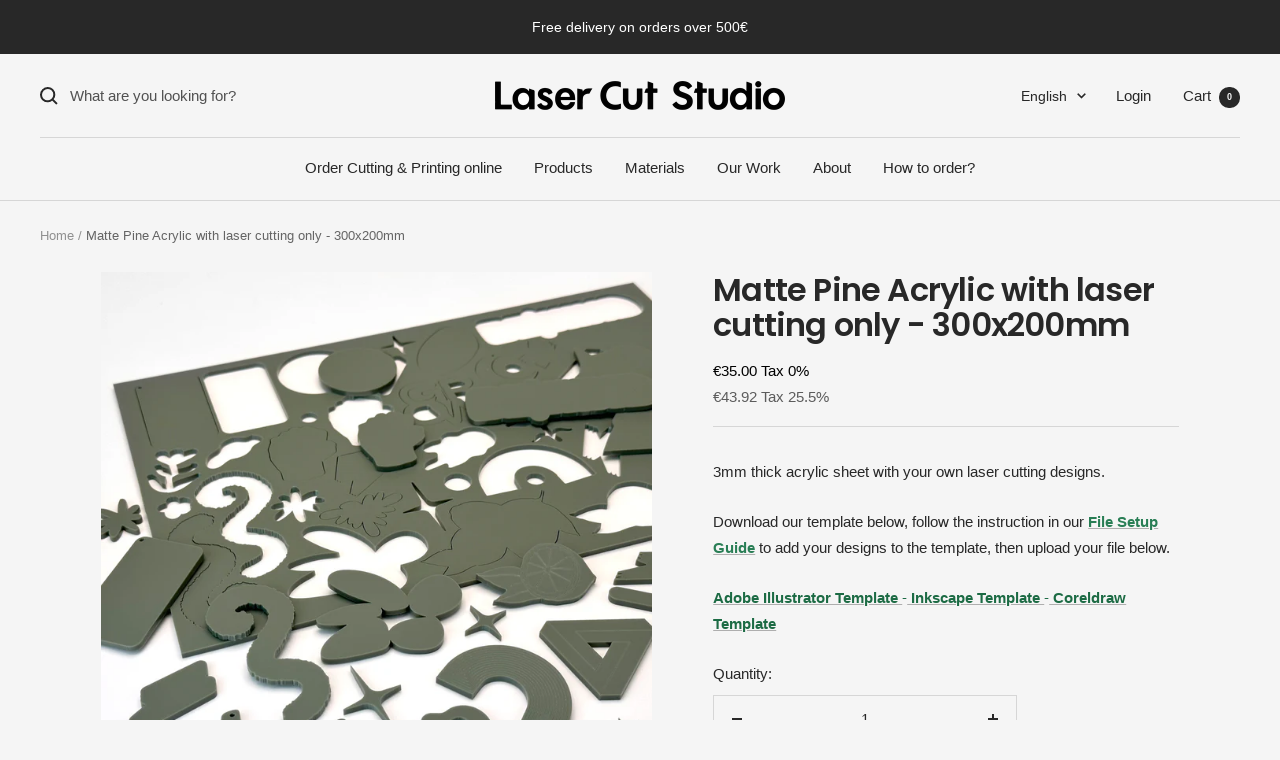

--- FILE ---
content_type: text/javascript; charset=utf-8
request_url: https://lasercutstudio.com/products/matte-pine-acrylic-with-laser-cutting-only-300x200mm.js
body_size: 780
content:
{"id":7566868349118,"title":"Matte Pine Acrylic with laser cutting only - 300x200mm","handle":"matte-pine-acrylic-with-laser-cutting-only-300x200mm","description":"\u003cdiv class=\"product-form__description rte\"\u003e\n\u003cdiv class=\"product-form__description rte\"\u003e\n\u003cdiv class=\"product-form__description rte\"\u003e\n\u003cp\u003e3mm thick acrylic sheet with your own laser cutting designs.\u003cbr\u003e\u003c\/p\u003e\n\u003cp\u003eDownload our template below, follow the instruction in our \u003ca href=\"https:\/\/cdn.shopify.com\/s\/files\/1\/0240\/0915\/files\/LaserCutStudio_setupguide_ENG_2023_shop.pdf?v=1681990425\" title=\"File Setup Guide English 2023\" data-mce-href=\"https:\/\/cdn.shopify.com\/s\/files\/1\/0240\/0915\/files\/LaserCutStudio_setupguide_ENG_2023_shop.pdf?v=1681990425\" target=\"_blank\" data-mce-fragment=\"1\"\u003e\u003cspan style=\"color: #297e55;\" data-mce-fragment=\"1\" data-mce-style=\"color: #297e55;\"\u003e\u003cstrong data-mce-fragment=\"1\"\u003eFile Setup Guide\u003c\/strong\u003e\u003c\/span\u003e\u003c\/a\u003e to add your designs to the template, then upload your file below.\u003c\/p\u003e\n\u003cp\u003e\u003cspan style=\"color: #1c6b44;\" data-mce-style=\"color: #1c6b44;\"\u003e\u003ca href=\"https:\/\/cdn.shopify.com\/s\/files\/1\/0240\/0915\/files\/Laser_Cutting_Template_300x200mm.ai?v=1679653772\" title=\"Laser_Cutting_Template_300x200mm\" target=\"_blank\"\u003e\u003cstrong\u003e\u003cspan style=\"color: #1c6b44;\"\u003eAdobe Illustrator Template\u003c\/span\u003e\u003c\/strong\u003e\u003c\/a\u003e\u003ca href=\"https:\/\/cdn.shopify.com\/s\/files\/1\/0240\/0915\/files\/Laser_Cutting_Template_300x200mm.ai?v=1679559717\" title=\"Laser_Cutting_Template_300x200mm\" target=\"_blank\"\u003e\u003cstrong\u003e \u003c\/strong\u003e\u003c\/a\u003e-\u003ca href=\"https:\/\/cdn.shopify.com\/s\/files\/1\/0240\/0915\/files\/Laser_Cutting_Template_300x200mm_inkscape.svg?v=1679905183\" title=\"Laser_Cutting_Template_300x200mm_inkscape\" target=\"_blank\"\u003e\u003cstrong\u003e Inkscape Template \u003c\/strong\u003e\u003c\/a\u003e-\u003ca href=\"https:\/\/cdn.shopify.com\/s\/files\/1\/0240\/0915\/files\/Laser_Cutting_Template_300x200mm.cdr?v=1679905158\" title=\"corel draw Laser_Cutting_Template_300x200mm\" target=\"_blank\"\u003e\u003cstrong\u003e Coreldraw Template\u003c\/strong\u003e\u003c\/a\u003e\u003c\/span\u003e\u003c\/p\u003e\n\u003c\/div\u003e\n\u003c\/div\u003e\n\u003c\/div\u003e","published_at":"2023-03-10T18:25:33+02:00","created_at":"2023-03-10T18:25:33+02:00","vendor":"laser cut studio","type":"laser cutting service","tags":["200x300mm","Acrylic","laser cutting only"],"price":4392,"price_min":4392,"price_max":4392,"available":true,"price_varies":false,"compare_at_price":null,"compare_at_price_min":0,"compare_at_price_max":0,"compare_at_price_varies":false,"variants":[{"id":42595108913342,"title":"Default Title","option1":"Default Title","option2":null,"option3":null,"sku":"LASER-matt-pine-300x200","requires_shipping":true,"taxable":true,"featured_image":null,"available":true,"name":"Matte Pine Acrylic with laser cutting only - 300x200mm","public_title":null,"options":["Default Title"],"price":4392,"weight":500,"compare_at_price":null,"inventory_quantity":-2,"inventory_management":null,"inventory_policy":"deny","barcode":"","requires_selling_plan":false,"selling_plan_allocations":[]}],"images":["\/\/cdn.shopify.com\/s\/files\/1\/0240\/0915\/products\/mattpineacrylic.jpg?v=1678465582","\/\/cdn.shopify.com\/s\/files\/1\/0240\/0915\/products\/squaremattpineacrylic.jpg?v=1678465582","\/\/cdn.shopify.com\/s\/files\/1\/0240\/0915\/products\/mattpineacrylic_59a85c67-e397-423e-9863-dd75c0284e61.jpg?v=1678465595"],"featured_image":"\/\/cdn.shopify.com\/s\/files\/1\/0240\/0915\/products\/mattpineacrylic.jpg?v=1678465582","options":[{"name":"Title","position":1,"values":["Default Title"]}],"url":"\/products\/matte-pine-acrylic-with-laser-cutting-only-300x200mm","media":[{"alt":null,"id":25645237960894,"position":1,"preview_image":{"aspect_ratio":1.0,"height":3024,"width":3024,"src":"https:\/\/cdn.shopify.com\/s\/files\/1\/0240\/0915\/products\/mattpineacrylic.jpg?v=1678465582"},"aspect_ratio":1.0,"height":3024,"media_type":"image","src":"https:\/\/cdn.shopify.com\/s\/files\/1\/0240\/0915\/products\/mattpineacrylic.jpg?v=1678465582","width":3024},{"alt":null,"id":25645237534910,"position":2,"preview_image":{"aspect_ratio":1.0,"height":1361,"width":1361,"src":"https:\/\/cdn.shopify.com\/s\/files\/1\/0240\/0915\/products\/squaremattpineacrylic.jpg?v=1678465582"},"aspect_ratio":1.0,"height":1361,"media_type":"image","src":"https:\/\/cdn.shopify.com\/s\/files\/1\/0240\/0915\/products\/squaremattpineacrylic.jpg?v=1678465582","width":1361},{"alt":null,"id":25645238485182,"position":3,"preview_image":{"aspect_ratio":1.0,"height":1300,"width":1300,"src":"https:\/\/cdn.shopify.com\/s\/files\/1\/0240\/0915\/products\/mattpineacrylic_59a85c67-e397-423e-9863-dd75c0284e61.jpg?v=1678465595"},"aspect_ratio":1.0,"height":1300,"media_type":"image","src":"https:\/\/cdn.shopify.com\/s\/files\/1\/0240\/0915\/products\/mattpineacrylic_59a85c67-e397-423e-9863-dd75c0284e61.jpg?v=1678465595","width":1300}],"requires_selling_plan":false,"selling_plan_groups":[]}

--- FILE ---
content_type: text/javascript
request_url: https://lasercutstudio.com/cdn/shop/t/5/assets/custom.js?v=167639537848865775061660911453
body_size: -664
content:
//# sourceMappingURL=/cdn/shop/t/5/assets/custom.js.map?v=167639537848865775061660911453


--- FILE ---
content_type: text/javascript; charset=utf-8
request_url: https://lasercutstudio.com/products/matte-pine-acrylic-with-laser-cutting-only-300x200mm.js
body_size: 1211
content:
{"id":7566868349118,"title":"Matte Pine Acrylic with laser cutting only - 300x200mm","handle":"matte-pine-acrylic-with-laser-cutting-only-300x200mm","description":"\u003cdiv class=\"product-form__description rte\"\u003e\n\u003cdiv class=\"product-form__description rte\"\u003e\n\u003cdiv class=\"product-form__description rte\"\u003e\n\u003cp\u003e3mm thick acrylic sheet with your own laser cutting designs.\u003cbr\u003e\u003c\/p\u003e\n\u003cp\u003eDownload our template below, follow the instruction in our \u003ca href=\"https:\/\/cdn.shopify.com\/s\/files\/1\/0240\/0915\/files\/LaserCutStudio_setupguide_ENG_2023_shop.pdf?v=1681990425\" title=\"File Setup Guide English 2023\" data-mce-href=\"https:\/\/cdn.shopify.com\/s\/files\/1\/0240\/0915\/files\/LaserCutStudio_setupguide_ENG_2023_shop.pdf?v=1681990425\" target=\"_blank\" data-mce-fragment=\"1\"\u003e\u003cspan style=\"color: #297e55;\" data-mce-fragment=\"1\" data-mce-style=\"color: #297e55;\"\u003e\u003cstrong data-mce-fragment=\"1\"\u003eFile Setup Guide\u003c\/strong\u003e\u003c\/span\u003e\u003c\/a\u003e to add your designs to the template, then upload your file below.\u003c\/p\u003e\n\u003cp\u003e\u003cspan style=\"color: #1c6b44;\" data-mce-style=\"color: #1c6b44;\"\u003e\u003ca href=\"https:\/\/cdn.shopify.com\/s\/files\/1\/0240\/0915\/files\/Laser_Cutting_Template_300x200mm.ai?v=1679653772\" title=\"Laser_Cutting_Template_300x200mm\" target=\"_blank\"\u003e\u003cstrong\u003e\u003cspan style=\"color: #1c6b44;\"\u003eAdobe Illustrator Template\u003c\/span\u003e\u003c\/strong\u003e\u003c\/a\u003e\u003ca href=\"https:\/\/cdn.shopify.com\/s\/files\/1\/0240\/0915\/files\/Laser_Cutting_Template_300x200mm.ai?v=1679559717\" title=\"Laser_Cutting_Template_300x200mm\" target=\"_blank\"\u003e\u003cstrong\u003e \u003c\/strong\u003e\u003c\/a\u003e-\u003ca href=\"https:\/\/cdn.shopify.com\/s\/files\/1\/0240\/0915\/files\/Laser_Cutting_Template_300x200mm_inkscape.svg?v=1679905183\" title=\"Laser_Cutting_Template_300x200mm_inkscape\" target=\"_blank\"\u003e\u003cstrong\u003e Inkscape Template \u003c\/strong\u003e\u003c\/a\u003e-\u003ca href=\"https:\/\/cdn.shopify.com\/s\/files\/1\/0240\/0915\/files\/Laser_Cutting_Template_300x200mm.cdr?v=1679905158\" title=\"corel draw Laser_Cutting_Template_300x200mm\" target=\"_blank\"\u003e\u003cstrong\u003e Coreldraw Template\u003c\/strong\u003e\u003c\/a\u003e\u003c\/span\u003e\u003c\/p\u003e\n\u003c\/div\u003e\n\u003c\/div\u003e\n\u003c\/div\u003e","published_at":"2023-03-10T18:25:33+02:00","created_at":"2023-03-10T18:25:33+02:00","vendor":"laser cut studio","type":"laser cutting service","tags":["200x300mm","Acrylic","laser cutting only"],"price":4392,"price_min":4392,"price_max":4392,"available":true,"price_varies":false,"compare_at_price":null,"compare_at_price_min":0,"compare_at_price_max":0,"compare_at_price_varies":false,"variants":[{"id":42595108913342,"title":"Default Title","option1":"Default Title","option2":null,"option3":null,"sku":"LASER-matt-pine-300x200","requires_shipping":true,"taxable":true,"featured_image":null,"available":true,"name":"Matte Pine Acrylic with laser cutting only - 300x200mm","public_title":null,"options":["Default Title"],"price":4392,"weight":500,"compare_at_price":null,"inventory_quantity":-2,"inventory_management":null,"inventory_policy":"deny","barcode":"","requires_selling_plan":false,"selling_plan_allocations":[]}],"images":["\/\/cdn.shopify.com\/s\/files\/1\/0240\/0915\/products\/mattpineacrylic.jpg?v=1678465582","\/\/cdn.shopify.com\/s\/files\/1\/0240\/0915\/products\/squaremattpineacrylic.jpg?v=1678465582","\/\/cdn.shopify.com\/s\/files\/1\/0240\/0915\/products\/mattpineacrylic_59a85c67-e397-423e-9863-dd75c0284e61.jpg?v=1678465595"],"featured_image":"\/\/cdn.shopify.com\/s\/files\/1\/0240\/0915\/products\/mattpineacrylic.jpg?v=1678465582","options":[{"name":"Title","position":1,"values":["Default Title"]}],"url":"\/products\/matte-pine-acrylic-with-laser-cutting-only-300x200mm","media":[{"alt":null,"id":25645237960894,"position":1,"preview_image":{"aspect_ratio":1.0,"height":3024,"width":3024,"src":"https:\/\/cdn.shopify.com\/s\/files\/1\/0240\/0915\/products\/mattpineacrylic.jpg?v=1678465582"},"aspect_ratio":1.0,"height":3024,"media_type":"image","src":"https:\/\/cdn.shopify.com\/s\/files\/1\/0240\/0915\/products\/mattpineacrylic.jpg?v=1678465582","width":3024},{"alt":null,"id":25645237534910,"position":2,"preview_image":{"aspect_ratio":1.0,"height":1361,"width":1361,"src":"https:\/\/cdn.shopify.com\/s\/files\/1\/0240\/0915\/products\/squaremattpineacrylic.jpg?v=1678465582"},"aspect_ratio":1.0,"height":1361,"media_type":"image","src":"https:\/\/cdn.shopify.com\/s\/files\/1\/0240\/0915\/products\/squaremattpineacrylic.jpg?v=1678465582","width":1361},{"alt":null,"id":25645238485182,"position":3,"preview_image":{"aspect_ratio":1.0,"height":1300,"width":1300,"src":"https:\/\/cdn.shopify.com\/s\/files\/1\/0240\/0915\/products\/mattpineacrylic_59a85c67-e397-423e-9863-dd75c0284e61.jpg?v=1678465595"},"aspect_ratio":1.0,"height":1300,"media_type":"image","src":"https:\/\/cdn.shopify.com\/s\/files\/1\/0240\/0915\/products\/mattpineacrylic_59a85c67-e397-423e-9863-dd75c0284e61.jpg?v=1678465595","width":1300}],"requires_selling_plan":false,"selling_plan_groups":[]}

--- FILE ---
content_type: text/javascript;charset=utf-8
request_url: https://assets.cloudlift.app/api/assets/upload.js?shop=laser-cut-studio.myshopify.com
body_size: 3967
content:
window.Cloudlift = window.Cloudlift || {};window.Cloudlift.upload = { config: {"app":"upload","shop":"laser-cut-studio.myshopify.com","url":"https://lasercutstudio.com","api":"https://api.cloudlift.app","assets":"https://cdn.jsdelivr.net/gh/cloudlift-app/cdn@0.14.29","mode":"prod","currencyFormats":{"moneyFormat":"&lt;span class=dualPrice&gt;&amp;euro;{{amount}}&lt;/span&gt;","moneyWithCurrencyFormat":"&lt;span class=dualPrice&gt;&amp;euro;{{amount}} EUR&lt;/span&gt;"},"resources":["https://cdn.jsdelivr.net/gh/cloudlift-app/cdn@0.14.29/static/app-upload.css","https://cdn.jsdelivr.net/gh/cloudlift-app/cdn@0.14.29/static/app-upload.js"],"locale":"en","i18n":{"upload.config.image.editor.color.exposure":"Exposure","upload.config.file.load.error":"Error during load","upload.config.file.size.notavailable":"Size not available","upload.config.error.required":"Please upload a file","upload.config.image.editor.crop.rotate.right":"Rotate right","upload.config.file.button.undo":"Undo","upload.config.error.fileCountMin":"Please upload at least {min} file(s)","upload.config.image.resolution.expected.min":"Minimum resolution is {minResolution}","upload.config.file.upload.error.revert":"Error during revert","upload.config.image.size.tobig":"Image is too big","upload.config.image.editor.resize.height":"Height","upload.config.error.inapp":"Upload error","upload.config.image.editor.crop.aspect.ratio":"Aspect ratio","upload.config.image.editor.button.cancel":"Cancel","upload.config.image.editor.status.error":"Error loading image…","upload.config.file.button.retry":"Retry","upload.config.error.fileCountMax":"Please upload at most {max} file(s)","upload.config.image.editor.util.markup.text":"Text","upload.config.image.ratio.expected":"Expected image ratio {ratio}","upload.config.file.button.remove":"Remove","upload.config.image.resolution.expected.max":"Maximum resolution is {maxResolution}","upload.config.error.inapp.facebook":"Please open the page outside of Facebook","upload.config.image.editor.util.markup.size":"Size","upload.config.image.size.expected.max":"Maximum size is {maxWidth} × {maxHeight}","upload.config.image.editor.util.markup.select":"Select","upload.config.file.uploading":"Uploading","upload.config.image.editor.resize.width":"Width","upload.config.image.editor.crop.flip.horizontal":"Flip horizontal","upload.config.file.link":"\uD83D\uDD17","upload.config.image.editor.status.loading":"Loading image…","upload.config.error.filePagesMin":"Please upload documents with at least {min} pages","upload.config.image.editor.status.processing":"Processing image…","upload.config.file.loading":"Loading","upload.config.file.upload.canceled":"Upload cancelled","upload.config.file.upload.cancel":"tap to cancel","upload.config.image.editor.crop.rotate.left":"Rotate left","upload.config.file.type.notallowed":"File type not allowed","upload.config.file.type.expected":"Expects {lastType}","upload.config.image.editor.util.markup":"Markup","upload.config.file.button.cancel":"Cancel","upload.config.image.editor.status.waiting":"Waiting for image…","upload.config.file.upload.retry":"tap to retry","upload.config.image.editor.resize.apply":"Apply","upload.config.image.editor.color.contrast":"Contrast","upload.config.file.size.tobig":"File is too large","upload.config.dragdrop":"Drag & Drop your files or <u>Browse</u>","upload.config.file.upload.undo":"tap to undo","upload.config.image.editor.color.saturation":"Saturation","upload.config.error.filePagesMax":"Please upload documents with at most {max} pages","upload.config.file.button.upload":"Upload","upload.config.file.size.waiting":"Waiting for size","upload.config.image.editor.util.color":"Colors","upload.config.error.inputs":"Please fill in all required input fields","upload.config.image.editor.util.markup.circle":"Circle","upload.config.image.type.notsupported":"Image type not supported","upload.config.image.editor.crop.flip.vertical":"Flip vertical","upload.config.image.size.expected.min":"Minimum size is {minWidth} × {minHeight}","upload.config.image.editor.button.reset":"Reset","upload.config.image.ratio.invalid":"Image ratio does not match","upload.config.error.ready":"Please wait for the upload to complete","upload.config.image.editor.crop.zoom":"Zoom","upload.config.file.upload.error.remove":"Error during remove","upload.config.image.editor.util.markup.remove":"Remove","upload.config.image.resolution.max":"Image resolution too high","upload.config.image.editor.util.crop":"Crop","upload.config.image.editor.color.brightness":"Brightness","upload.config.error.fileConvert":"File conversion failed","upload.config.image.editor.util.markup.draw":"Draw","upload.config.image.editor.util.resize":"Resize","upload.config.file.upload.error":"Error during upload","upload.config.image.editor.util.filter":"Filter","upload.config.file.upload.complete":"Upload complete","upload.config.error.inapp.instagram":"Please open the page outside of Instagram","upload.config.image.editor.util.markup.arrow":"Arrow","upload.config.file.size.max":"Maximum file size is {filesize}","upload.config.image.resolution.min":"Image resolution is too low","upload.config.image.editor.util.markup.square":"Square","upload.config.image.size.tosmall":"Image is too small","upload.config.file.button.abort":"Abort","upload.config.image.editor.button.confirm":"Upload"},"level":3,"version":"0.14.29","setup":true,"fields":[{"uuid":"cl380fd06b","required":true,"hidden":false,"field":"Upload","propertyTransform":true,"fieldProperty":"properties","fieldId":"_upload_id","fieldThumbnail":"_thumbnail","fieldThumbnailPreview":false,"className":"","label":"","text":"Drag & Drop your design file here or click <u>Browse</u>","selector":"","conditionMode":1,"conditions":[{"field":"product_vendor","operator":"contains","value":"laser cut studio","objects":null,"tags":null},{"field":"product_vendor","operator":"contains","value":"LASER CUT STUDIO","objects":null,"tags":null}],"styles":{"file-grid":"0","max-height":"600px","min-height":"50px","font-family":"-apple-system, BlinkMacSystemFont, 'Segoe UI', Roboto,\nHelvetica, Arial, sans-serif, 'Apple Color Emoji', 'Segoe UI Emoji',\n'Segoe UI Symbol'","input-order":"top","label-color":"#555555","file-counter":"0","input-margin":"10px","buttons-color":"#fff","file-multiple":"0","label-font-size":"16px","label-color-drop":"#000000","area-border-radius":"5px","file-border-radius":"5px","file-background-colo":"#555","label-font-size-drop":"16px","area-background-color":"#bab8b8","file-background-color":"#ffffff","buttons-background-color":"rgba(0,0,0,0.5)","upload-error-background-color":"#c44e47","upload-success-background-color":"#369763"},"theme":"default","css":"#cl380fd06b .cl-hide{display:none!important}#cl380fd06b .cl-upload--label{color:#555;font-size:16px;display:block}#cl380fd06b .cl-upload--input-field{margin-bottom:10px}#cl380fd06b .cl-upload--input{width:100%;box-sizing:border-box;padding:10px 18px;margin:0;border:1px solid #bab8b8;border-radius:5px}#cl380fd06b input[type=checkbox].cl-upload--input,#cl380fd06b input[type=radio].cl-upload--input{width:1.2em;cursor:pointer}#cl380fd06b input[type=radio].cl-upload--input{vertical-align:middle;margin-right:10px}#cl380fd06b input[type=color].cl-upload--input{width:40px;height:40px;cursor:pointer;padding:0;border:0}#cl380fd06b input[type=radio]+.cl-upload-color-rect{margin-right:10px;margin-bottom:10px}#cl380fd06b input[type=radio]:checked+.cl-upload-color-rect{border:2px solid #404040}#cl380fd06b .cl-upload-color-rect{width:30px;height:30px;display:inline-block;vertical-align:middle;border-radius:3px}#cl380fd06b .cl-upload--invalid{border-color:#b7423b}#cl380fd06b .cl-upload--errors{overflow:hidden;transition:max-height 2s ease-out;max-height:0}#cl380fd06b .cl-upload--errors.open{max-height:400px}#cl380fd06b .cl-upload--error{text-align:center;font-size:14px;cursor:pointer;position:relative;opacity:1;font-family:-apple-system,BlinkMacSystemFont,'Segoe UI',Roboto,Helvetica,Arial,sans-serif,'Apple Color Emoji','Segoe UI Emoji','Segoe UI Symbol';box-sizing:border-box;color:#fff;background-color:#c44e47;padding:.3rem .7rem;margin-bottom:.7rem;border:1px solid transparent;border-color:#b7423b;border-radius:5px}#cl380fd06b .cl-upload--error:after{content:'x';position:absolute;right:1rem;top:.25rem}#cl380fd06b .cl-upload--error.dismissed{opacity:0;transition:opacity .3s ease-out}#cl380fd06b .filepond--root{font-family:-apple-system,BlinkMacSystemFont,'Segoe UI',Roboto,Helvetica,Arial,sans-serif,'Apple Color Emoji','Segoe UI Emoji','Segoe UI Symbol'}#cl380fd06b .filepond--root .filepond--drop-label{min-height:50px}#cl380fd06b .filepond--file-action-button{cursor:pointer;min-height:auto!important;height:1.625em}#cl380fd06b .filepond--drop-label{color:#000}#cl380fd06b .filepond--drop-label label{cursor:pointer;width:auto!important;height:auto!important;position:relative!important;color:#000!important;font-size:16px!important}#cl380fd06b .filepond--drop-label u{cursor:pointer;text-decoration-color:#000}#cl380fd06b .filepond--label-action{text-decoration-color:#000}#cl380fd06b .filepond--panel-root{background-color:#bab8b8!important}#cl380fd06b .filepond--panel-root{border-radius:5px}#cl380fd06b .filepond--item-panel,#cl380fd06b .filepond--file-poster-wrapper,#cl380fd06b .filepond--image-preview-wrapper{border-radius:5px}#cl380fd06b .filepond--item-panel{background-color:#fff!important}#cl380fd06b .filepond--drip-blob{background-color:#999}#cl380fd06b .filepond--file-action-button{background-color:rgba(0,0,0,0.5)}#cl380fd06b .filepond--file-action-button{color:#fff}#cl380fd06b .filepond--file-action-button:hover,#cl380fd06b .filepond--file-action-button:focus{box-shadow:0 0 0 .125em #fff}#cl380fd06b .filepond--file{color:#000;font-size:16px}#cl380fd06b [data-filepond-item-state*='error'] .filepond--item-panel,#cl380fd06b [data-filepond-item-state*='invalid'] .filepond--item-panel{background-color:#c44e47!important}#cl380fd06b [data-filepond-item-state*='invalid'] .filepond--file{color:#fff}#cl380fd06b [data-filepond-item-state='processing-complete'] .filepond--item-panel{background-color:#369763!important}#cl380fd06b [data-filepond-item-state='processing-complete'] .filepond--file{color:#fff}#cl380fd06b .filepond--image-preview-overlay-idle{color:rgba(204,204,204,0.8)}#cl380fd06b .filepond--image-preview,#cl380fd06b .filepond--file-poster{background-color:#fff}#cl380fd06b .filepond--image-preview-overlay-success{color:#369763}#cl380fd06b .filepond--image-preview-overlay-failure{color:#c44e47}","fileMimeTypes":[],"fileMimeTypesValidate":false,"fileSizeMaxPlan":200,"fileSizeMax":200,"fileMultiple":false,"fileCountMin":0,"fileCountMax":10,"fileCounter":false,"fileQuantity":false,"fileFetch":true,"fileSubmitRemove":true,"fileSubmitClear":false,"fileName":false,"fileGrid":false,"imagePreview":true,"imageSizeValidate":false,"imageThumbnail":false,"imageThumbnailWidth":500,"imageThumbnailHeight":500,"convert":false,"convertInfo":false,"convertInfoPagesQuantity":false,"convertInfoLengthQuantity":false,"pdfMultiPage":false,"pdfTransparent":false,"serverTransform":false,"imageOriginal":false,"imageEditor":false,"imageEditorOpen":true,"imageEditorCropRestrict":false,"imageEditorCropRatios":[{"label":"Free","value":""},{"label":"Portrait","value":"3:2"},{"label":"Square","value":"1:1"},{"label":"Landscape","value":"4:3"}],"imageEditorUtils":["crop"],"imageEditorPintura":false,"inputFields":[],"variantConfigs":[],"variantConfig":false}],"extensions":""}};loadjs=function(){var a=function(){},c={},u={},f={};function o(e,n){if(e){var t=f[e];if(u[e]=n,t)for(;t.length;)t[0](e,n),t.splice(0,1)}}function l(e,n){e.call&&(e={success:e}),n.length?(e.error||a)(n):(e.success||a)(e)}function h(t,r,s,i){var c,o,e=document,n=s.async,u=(s.numRetries||0)+1,f=s.before||a,l=t.replace(/^(css|img)!/,"");i=i||0,/(^css!|\.css$)/.test(t)?((o=e.createElement("link")).rel="stylesheet",o.href=l,(c="hideFocus"in o)&&o.relList&&(c=0,o.rel="preload",o.as="style")):/(^img!|\.(png|gif|jpg|svg)$)/.test(t)?(o=e.createElement("img")).src=l:((o=e.createElement("script")).src=t,o.async=void 0===n||n),!(o.onload=o.onerror=o.onbeforeload=function(e){var n=e.type[0];if(c)try{o.sheet.cssText.length||(n="e")}catch(e){18!=e.code&&(n="e")}if("e"==n){if((i+=1)<u)return h(t,r,s,i)}else if("preload"==o.rel&&"style"==o.as)return o.rel="stylesheet";r(t,n,e.defaultPrevented)})!==f(t,o)&&e.head.appendChild(o)}function t(e,n,t){var r,s;if(n&&n.trim&&(r=n),s=(r?t:n)||{},r){if(r in c)throw"LoadJS";c[r]=!0}function i(n,t){!function(e,r,n){var t,s,i=(e=e.push?e:[e]).length,c=i,o=[];for(t=function(e,n,t){if("e"==n&&o.push(e),"b"==n){if(!t)return;o.push(e)}--i||r(o)},s=0;s<c;s++)h(e[s],t,n)}(e,function(e){l(s,e),n&&l({success:n,error:t},e),o(r,e)},s)}if(s.returnPromise)return new Promise(i);i()}return t.ready=function(e,n){return function(e,t){e=e.push?e:[e];var n,r,s,i=[],c=e.length,o=c;for(n=function(e,n){n.length&&i.push(e),--o||t(i)};c--;)r=e[c],(s=u[r])?n(r,s):(f[r]=f[r]||[]).push(n)}(e,function(e){l(n,e)}),t},t.done=function(e){o(e,[])},t.reset=function(){c={},u={},f={}},t.isDefined=function(e){return e in c},t}();!function(e){loadjs(e.resources,"assets",{success:function(){var n,t="cloudlift."+e.app+".ready";"function"==typeof Event?n=new Event(t):(n=document.createEvent("Event")).initEvent(t,!0,!0),window.dispatchEvent(n)},error:function(e){console.error("failed to load assets",e)}})}(window.Cloudlift.upload.config);